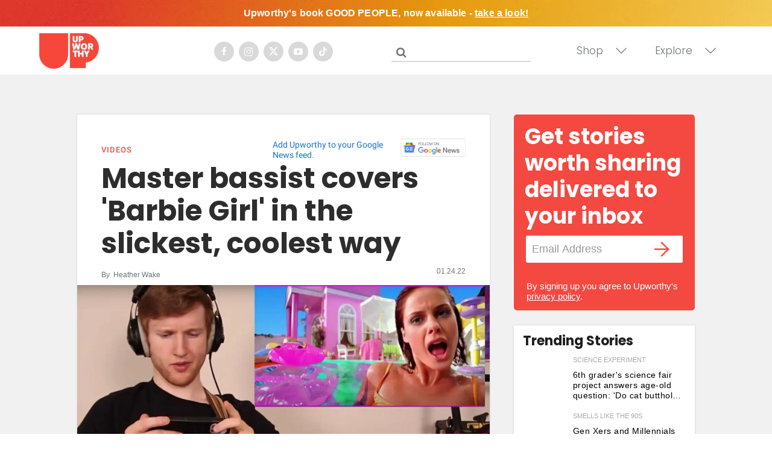

--- FILE ---
content_type: text/plain; charset=utf-8
request_url: https://ads.adthrive.com/http-api/cv2
body_size: 4526
content:
{"om":["00xbjwwl","03ory6zo","04f5pusp","07qjzu81","0929nj63","0a298vwq2wa","0iyi1awv","0p298ycs8g7","0pycs8g7","0y0basn0","0y4hf6zu","1","10011/168b08762f91180e1df5cf476e12f4b7","10011/6d6f4081f445bfe6dd30563fe3476ab4","10011/ba9f11025c980a17f6936d2888902e29","1011_302_56528061","1011_302_56590877","1028_8739738","10310289136970_594028899","110_576777115309199355","110_583652883178231326","11142692","11509227","1185:1610326628","1185:1610326728","11896988","12010080","12010084","12010088","12171164","124843_10","124844_24","124848_8","126xosdr","12n8yp46","1606221","1610326628","1g5heict","1h6rfk37","1ns7eul1","1zjn1epv","202430_200_EAAYACogtYltKBzKKHu7tAsMK.YhnNUUanUuxFU5V4rbhwKBIsMyBLNoHQo_","206_492063","206_492075","2132:45919811","2179:578606630524081767","2249:510461979","2249:566561477","2249:693167695","2249:704251784","2307:0pycs8g7","2307:0sm4lr19","2307:6hdog2cy","2307:6l5qanx0","2307:6wbm92qr","2307:74wv3qdx","2307:77gj3an4","2307:88rv7n3t","2307:8orkh93v","2307:9nex8xyd","2307:bop8ah9a","2307:f7piy8nj","2307:hu17lm1b","2307:ixloxmvy","2307:kr427sl9","2307:n4sd49eg","2307:nwbpobii","2307:o3v1i5bp","2307:oj70mowv","2307:owpdp17p","2307:plth4l1a","2307:r0u09phz","2307:r1vz35ov","2307:r8iau6rq","2307:s2ahu2ae","2307:sah6iy3s","2307:tr35v3uz","2307:u4atmpu4","2307:ul0w35qo","2307:x7xpgcfc","2307:z0t9f1cw","2307:zp0ia0an","2307:zqr5evgv","23t9uf9c","2409_25495_176_CR52092957","2409_25495_176_CR52092959","2409_25495_176_CR52150651","2409_25495_176_CR52153848","2409_25495_176_CR52153849","2409_25495_176_CR52186411","2409_25495_176_CR52188001","2409_25495_176_CR52241413","2409_25495_176_CR52241421","2409_25495_176_CR52248591","2409_25495_176_CR52249307","247653151","248492122","25048620","25_0cpicd1q","25_8b5u826e","25_nin85bbg","25_otmpulbi","25_sgaw7i5o","25_utberk8n","25_vfvpfnp8","25_yi6qlg3p","25_zwzjgvpw","2676:85690530","2676:86082771","2676:86083012","2676:86434083","2676:86698029","2676:86739555","2676:86739631","2676:86895130","2676:87046810","2676:87046900","2760:176_CR52150651","2760:176_CR52186411","2760:176_CR52190519","2760:176_CR52248589","2760:176_CR52249305","2760:176_CR52249307","29414696","29414711","2_206_554440","2hv1wver","2n4mwyxj","2ud6yh0p","2vx824el","2whm7rx3","308_125203_21","31809564","33419362","34182009","3470:2tAlke8JLD8Img5YutVv","34eys5wu","3646_185414_T26469746","3658_1406006_T26266017","3658_1406006_T26266023","3658_1406006_T26266025","3658_1406006_T26266026","3658_1406006_T26266036","3658_1406006_T26266038","3658_1406006_T26266044","3658_142885_T26442533","3658_142885_T26442534","3658_15078_revf1erj","3658_15163_8u1muwtb","3658_15638_kr427sl9","3658_15936_2i8t2rx0","3658_203382_o8icj9qr","3658_608813_zqr5evgv","3658_68620_T26526141","3658_93957_T26479487","3778:4118479218","381513943572","39989240","3LMBEkP-wis","409_212300","409_227224","42569697","43435725","43a7ptxe","44023623","44_ZIWOKILJN5EW3OXMUHGYBV_320x50_1","458901553568","4714_18819_CO4OZNJF6RHTTMF6FMD2H3","47633464","47869802","485027845327","492063","49959730","4aqwokyz","4c9wb6f0","4etfwvf1","4weg6e6x","4ycbs6xn","4yevyu88","516119490","53v6aquw","54779847","54tt2h8n","5510:2whm7rx3","5510:n4sd49eg","55119181","5532:510461979","5563_66529_OADD2.7353135342689_1CAVGR35CFT1FC2SBI","55763523","557_409_216396","557_409_220139","557_409_220169","557_409_220332","557_409_220343","557_409_220344","557_409_220368","557_409_223589","557_409_226316","557_409_230716","558_93_23t9uf9c","559992","56341213","576777115309199355","59818357","59873224","5f0hb4lw","5j2wfnhs","5twkadjj","6026507537","6026575677","60504531","609577512","60f5a06w","61085224","61102880","61900466","61916211","61916225","61916229","61926845","61932925","61932957","62187798","6226530649","6226543715","6226560541","6226563651","628013471","628013474","628015148","628086965","628153053","628153170","628222860","628360579","628360582","628444259","628444349","628456307","628456310","628456382","628456391","628622172","628683371","628687043","628687157","628687460","628687463","628803013","628841673","629009180","629167998","629168001","629168010","629168565","629171196","629171202","629234167","62946748","629573857","63047267","630928655","63093165","63189964","63220448","632270819","632526247","6326509215","6326509237","636910768489","637752437","63barbg1","651637461","651637462","659216891404","659713728691","66m08xhz","680_99480_700109379","680_99480_700109393","68rseg59","690_99485_1610326728","697189968","6ejtrnf9","6hdog2cy","6hhnr3ka","6l5qanx0","6wbm92qr","702397981","702423494","705115233","705115332","705115442","705115523","705116521","705127202","706320056","708073266","708074740","709951498","7354_138543_85445144","7354_138543_85445183","7354_138543_85445193","7354_138543_85445223","7354_138543_85808977","7354_138543_85808987","7354_138543_85809013","7354_138543_85809052","73mggl4h","74243_74_18482789","74243_74_18482792","74243_74_18484064","74wv3qdx","77gj3an4","794691197718","794864086319","794886305239","7bc061da-5164-43d6-946a-2837dcf2b353","7exo1dkh","7fc6xgyo","8152859","8152879","8193078","84578119","84578125","8520092","85402272","86050281","86434671","86991452","8831024240_566561477","88rv7n3t","8b5u826e","8becnbf0","8orkh93v","8ul426rx","8vksyva6","9057/211d1f0fa71d1a58cabee51f2180e38f","9309343","93_f04zcoco","97_8193078","97tc94in","9d5f8vic","9nex8xyd","9t4iqfji","9uv8wyk4","A4KZX4QaN-U","a3ts2hcp","alhocaus","am5rpdwy","arkbrnjf","b1e4c3a2-a070-4bfa-a831-fbe5ecac9b73","b3dfwyv7","b5idbd4d","b9ut4rp0","bd2985xg6f6","bd5xg6f6","bkfengo0","bmp4lbzm","bop8ah9a","bpwmigtk","c0mw623r","c9bc2f83-1792-4cec-845e-006ade4647c9","ciavbv3p","cr-1oplzoysu9vd","cr-97pzzgzrubqk","cr-f6puwm2w07tf1","cr-f6puwm2w27tf1","cr-f6puwm2yw7tf1","cr-gg2v4iew37rgv2","cr-h6q46o706lrgv2","cr-k4ot01j4uatj","cr-ndebulm8u9vd","cr-ndebulm8uatj","cr-ndebulm8ubwe","dft15s69","dg2WmFvzosE","dwghal43","efvt03on","enxhgiqx","extremereach_creative_76559239","ey8vsnzk","f04zcoco","f4may85r","f7piy8nj","f8e4ig0n","fcn2zae1","fj2985atwid","fj5atwid","ge4kwk32","gi7efte4","haf4w7r0","hffavbt7","hhfvml3d","hu298ok5tyj","hu52wf5i","huok5tyj","hzh74smw","iaqttatc","ib54byn2","inex5i3c","ixloxmvy","j1xlxeqb","jaewo2n1","jkx1zd5l","jzqxffb2","k2xfz54q","kewggb2d","klbvr7ib","knoebx5v","kwj8z3gi","lJus58VixN0","leb6igu0","ln7h8v9d","m2n177jy","m4298xt6ckm","m8bu8w55","mkzzyvlu","mnzinbrt","motuel9q","mt3u9z67","muvxy961","mvvdiixj","n3egwnq7","n4sd49eg","n8w0plts","nbbqie61","ni42112n85bbg","niaytq9d","njz1puqv","nr2985arrhc","nr5arrhc","ntjn5z55","nw298bpobii","nwbpobii","nx0p7cuj","o3v1i5bp","o5xj653n","o8icj9qr","ofoon6ir","onn09e1VWXU","owg2zchv","owpdp17p","p0odjzyt","p28f3jtb","pagvt0pd","pj4s1p9u","pl298th4l1a","plth4l1a","pvgx7ymi","q855phcn","qaoxvuy4","qqvgscdx","qt09ii59","r0u09phz","r1298vz35ov","r1vz35ov","r8iau6rq","riaslz7g","s04zsea2","s2ahu2ae","s7sg0xhu","sah6iy3s","scpvMntwtuw","seill0x0","sf298lyeogy","sflyeogy","sv298inlp2o","svinlp2o","t3wa7f3z","t7d69r6a","teymikdn","ti0s3bz3","tr35v3uz","u2x4z0j8","u3i8n6ef","u4atmpu4","utberk8n","uypg00lo","v705kko8","vdcb5d4i","vz2989aawzl","w82ynfkl","weipc92n","wf8dlr3v","wih2rdv3","wk1hlak8","wn2a3vit","x420t9me","x7racu6k","xtxa8s2d","y1n5jppo","y51tr986","yi6qlg3p","yl6g9raj","z0t9f1cw","zaiy3lqy","zby700y5","zfexqyi5","ziox91q0","zp2980ia0an","zqr5evgv","zs3aw5p8","zsvdh1xi","zsviwgi5","zv298fjb0vm","zvfjb0vm","2343608","2343609","2343612","2343613","2344374","2344375","2344386","5700:672549180","5700:672552173","638791959","638794438","643846157","672549180","672552173","707249248","7942757","7967351","7979132","7979135","cr-e9x05e8u27sm0","cr-e9x05e8u27uiu","cr-e9x05e8u27vix","cr-e9x05e8u27vjv","cr-e9x05h3s17sm0","cr-e9x05h3s17uiu","cr-e9x05h3s17vix","cr-e9x05h3s17vjv","cr-eas10j0u07sm0","cr-eas10j0u07uiu","cr-eas10j0u07vix","cr-edry0m0xt7sm0","cr-f6wv0m1t17sm0","cr-f6wv0m1t17uiu","f9cpze7e","nodohvfi","qnqfz5kx","t8wl12j1"],"pmp":[],"adomains":["123notices.com","1md.org","about.bugmd.com","acelauncher.com","adameve.com","akusoli.com","allyspin.com","arthrozene.com","askanexpertonline.com","atomapplications.com","bassbet.com","betsson.gr","biz-zone.co","bizreach.jp","braverx.com","bubbleroom.se","bugmd.com","buydrcleanspray.com","buysplashcleaner.com","byrna.com","capitaloneshopping.com","clarifion.com","combatironapparel.com","controlcase.com","convertwithwave.com","cotosen.com","countingmypennies.com","couponthatworks.com","cratedb.com","croisieurope.be","cs.money","dallasnews.com","definition.org","derila-ergo.com","dhgate.com","dhs.gov","displate.com","dothisforliver.com","easyprint.app","easyrecipefinder.co","easyview.app","ebook1g.peptidesciences.com","fabpop.net","familynow.club","filejomkt.run","fla-keys.com","folkaly.com","g123.jp","gameswaka.com","getbugmd.com","getconsumerchoice.com","getcubbie.com","gowavebrowser.co","gowdr.com","gransino.com","gratefulfinance.com","grosvenorcasinos.com","guard.io","hashtagchatter.com","hero-wars.com","holts.com","instantbuzz.net","investmentguru.com","itsmanual.com","jackpotcitycasino.com","justanswer.com","justanswer.es","la-date.com","lightinthebox.com","liverhealthformula.com","liverrenew.com","local.com","lovehoney.com","lowerjointpain.com","lulutox.com","lumoslearning.com","lymphsystemsupport.com","manuals-help.com","manualsdirectory.org","meccabingo.com","medimops.de","mensdrivingforce.com","millioner.com","miniretornaveis.com","mobiplus.me","mxplayer.in","myiq.com","nailfungus.ca","national-lottery.co.uk","naturalhealthreports.net","nbliver360.com","nervepaindiscovery.com","nikke-global.com","nordicspirit.co.uk","nuubu.com","onlinemanualspdf.co","original-play.com","outliermodel.com","paperela.com","paradisestays.site","parasiterelief.com","parasitesnomore.com","peta.org","photoshelter.com","plannedparenthood.org","playvod-za.com","printeasilyapp.com","printwithwave.com","profitor.com","prostaluxformula.com","quicklearnx.com","quickrecipehub.com","rakuten-sec.co.jp","rangeusa.com","refinancegold.com","robocat.com","royalcaribbean.com","saba.com.mx","shift.com","simple.life","spinbara.com","systeme.io","taboola.com","tackenberg.de","temu.com","tenfactorialrocks.com","theoceanac.com","topaipick.com","totaladblock.com","twinkl.com","usconcealedcarry.com","vagisil.com","vegashero.com","vegogarden.com","veryfast.io","viewmanuals.com","viewrecipe.net","viewtemplates.com","votervoice.net","vuse.com","wavebrowser.co","wavebrowserpro.com","weareplannedparenthood.org","winred.com","xiaflex.com","yourchamilia.com"]}